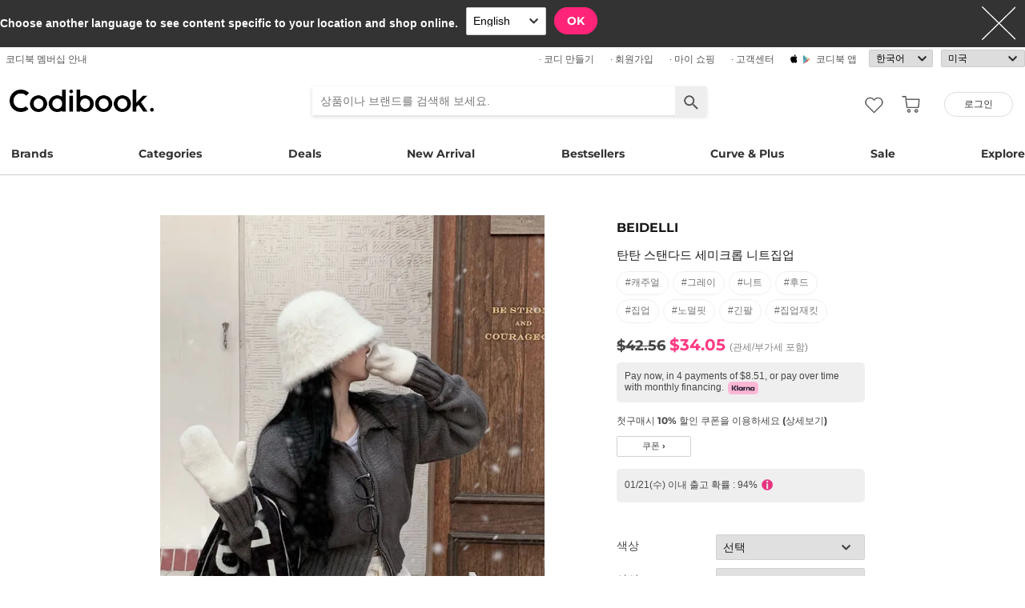

--- FILE ---
content_type: text/html; charset=utf-8
request_url: https://ko.codibook.net/item/9068395
body_size: 16243
content:
<!DOCTYPE html><html lang="ko"><head><title>BEIDELLI - 탄탄 스탠다드 세미크롭 니트집업 - 코디북</title><meta charset="utf-8"><meta name="mobile-web-app-capable" content="yes"><meta http-equiv="X-UA-Compatible" content="IE=Edge"><meta name="naver-site-verification" content="18719379b51c73ee7c31c971e20b790a9fc353fe"><meta name="google-site-verification" content="BsFUZ1hKjYHyB_VDABBEBiXivHyySYdg_a08JsSWPUM"><meta name="p:domain_verify" content="493125a21442a43c57618c5162746c79"><meta name="apple-itunes-app" content="app-id=1052178370, app-argument=codibook://item/9068395"/><meta name="viewport" content="initial-scale=1, width=device-width"/><meta name="description" content="BEIDELLI 탄탄 스탠다드 세미크롭 니트집업"/><meta property="og:title" content="탄탄 스탠다드 세미크롭 니트집업"/><meta property="og:image" content="https://i4.codibook.net/files/1983061781659/0c/674073033.jpg"/><meta property="og:description" content="CODIBOOK"/><meta property="al:android:url" content="codibook://item/9068395"/><meta property="al:android:package" content="com.ydea.codibook"/><meta property="al:android:app_name" content="Codibook"/><meta property="al:ios:url" content="codibook://item/9068395"/><meta property="al:ios:app_store_id" content="1052178370"/><meta property="al:ios:app_name" content="Codibook"/><link rel="alternate" href="codibook://item/9068395"/><link rel="alternate" href="android-app://com.ydea.codibook/https/codibook.net/item/9068395"/><link rel="apple-touch-icon" href="https://s1.codibook.net/images/common/apple-touch-icon.png"><link rel="alternate" hreflang="ko" href="https://ko.codibook.net/product/BEIDELLI/Solid-standard-semi-crop-knit-zip-up/857285"><link rel="alternate" hreflang="en" href="https://en.codibook.net/product/BEIDELLI/Solid-standard-semi-crop-knit-zip-up/857285"><link rel="alternate" hreflang="ja" href="https://ja.codibook.net/product/BEIDELLI/Solid-standard-semi-crop-knit-zip-up/857285"><link rel="alternate" hreflang="zh-tw" href="https://zh-tw.codibook.net/product/BEIDELLI/Solid-standard-semi-crop-knit-zip-up/857285"><link rel="alternate" hreflang="zh-cn" href="https://zh-cn.codibook.net/product/BEIDELLI/Solid-standard-semi-crop-knit-zip-up/857285"><link rel="alternate" hreflang="zh-hk" href="https://zh-hk.codibook.net/product/BEIDELLI/Solid-standard-semi-crop-knit-zip-up/857285"><link rel="alternate" hreflang="x-default" href="https://codibook.net/product/BEIDELLI/Solid-standard-semi-crop-knit-zip-up/857285"><link rel="canonical" href="https://codibook.net/product/BEIDELLI/Solid-standard-semi-crop-knit-zip-up/857285"><link rel="preload" href="https://i4.codibook.net/static/webfonts/Montserrat/Montserrat-Bold.woff" as="font" type="font/woff" crossorigin=""><link rel="stylesheet" href="https://s1.codibook.net/aristo/style.min.css"><link rel="stylesheet" href="https://s1.codibook.net/components/flag-icon-css/css/flag-icon.min.css" media="none" onload="if(media!='all')media='all'"/><noscript><link rel="stylesheet" href="https://s1.codibook.net/components/flag-icon-css/css/flag-icon.min.css"/></noscript><link rel="stylesheet" href="https://s1.codibook.net/components/animate.css/animate.css" media="none" onload="if(media!='all')media='all'"/><noscript><link rel="stylesheet" href="https://s1.codibook.net/components/animate.css/animate.css"/></noscript><link rel="stylesheet" href="https://s1.codibook.net/components/jquery.scrollbar/jquery.scrollbar.css" media="none" onload="if(media!='all')media='all'"/><noscript><link rel="stylesheet" href="https://s1.codibook.net/components/jquery.scrollbar/jquery.scrollbar.css"/></noscript><link rel="stylesheet" href="https://s1.codibook.net/components/qtip2/jquery.qtip.css" media="none" onload="if(media!='all')media='all'"/><noscript><link rel="stylesheet" href="https://s1.codibook.net/components/qtip2/jquery.qtip.css"/></noscript><link rel="stylesheet" href="https://s1.codibook.net/css/base.css?b91d09db9cdb537c3a9ea1b312b4ace3"><link rel="stylesheet" href="https://s1.codibook.net/css/item_detail_sizes.css?3eb7cd7a782f8d711867286819795a7c"><script>var Codibook = {"env":"production","xrw":"","webViewClient":"","webViewUA":"","isApp":false,"i18nLocale":"ko","currency":"USD","timezoneOffset":-480,"suggestedLocale":"en","isAlphaUser":false,"isBetaUser":true,"shipping_country":"US","isAndroid":false,"isiOS":false,"optionalStaticURLBase":"https://s1.codibook.net","httpStatus":200,"method":"GET","originalUrl":"/item/9068395","webview":false,"agent":{"isTablet":false,"mobile":false},"isiPhone":false,"isSafari":false,"appDownloadLink":"","viewMode":"page","temp_id":"temp:8491a4567cc84d78addc56cbf9dec0d6","naverpay":{"BUTTON_KEY":"4FC8F0E8-C06A-4826-880C-58BF0D182CC2"},"couponUsable":false,"viewData":{},"i18nDomain":["ko.codibook.net","en.codibook.net","ja.codibook.net","zh-tw.codibook.net","zh-cn.codibook.net","zh-hk.codibook.net"],"done":{},"itemView":{"item_id":9068395,"title_i18n":{"en":"Solid standard semi-crop knit zip-up","ja":"タンタンスタンダードセミクロップニットジップアップ","ko":"탄탄 스탠다드 세미크롭 니트집업","zh-tw":"翻領拉鍊短版針織外套","lockedLocales":["zh-tw","ja"]},"title":"탄탄 스탠다드 세미크롭 니트집업","title_en":"Solid standard semi-crop knit zip-up","user_id":"barely10","orderable_item_id":857285,"shop_id":214,"sellingPrice":34.05},"permalink":"https://codibook.net/item/9068395"};</script><script src="https://s1.codibook.net/js/base.lib.js?5d4e9dea0fb4a5a31388346216245797"></script><script src="https://s1.codibook.net/js/locales/ko.js?d0cfe177ddc5d4b13d2771a90f8a7db1" async></script><script>(function(w,d,s,l,i){w[l]=w[l]||[];w[l].push({'gtm.start':
new Date().getTime(),event:'gtm.js'});var f=d.getElementsByTagName(s)[0],
j=d.createElement(s),dl=l!='dataLayer'?'&l='+l:'';j.async=true;j.src=
'https://ua.codibook.net/gtm.js?id='+i+dl;f.parentNode.insertBefore(j,f);
})(window,document,'script','dataLayer','GTM-KHPNJTQ');</script><script>!function(f,b,e,v,n,t,s){if(f.fbq)return;n=f.fbq=function(){n.callMethod?
n.callMethod.apply(n,arguments):n.queue.push(arguments)};if(!f._fbq)f._fbq=n;
n.push=n;n.loaded=!0;n.version='2.0';n.queue=[];t=b.createElement(e);t.async=!0;
t.src=v;s=b.getElementsByTagName(e)[0];s.parentNode.insertBefore(t,s)}(window,
document,'script','//connect.facebook.net/en_US/fbevents.js');</script><script src="//developers.kakao.com/sdk/js/kakao.min.js" async></script><script src="https://s1.codibook.net/components/clipboard/dist/clipboard.min.js" async></script><script src="https://s1.codibook.net/js/essential.js?13d0320e79973734fac6d33901bc77db"></script><script src="https://s1.codibook.net/js/common.js?23b5cb301fe9889f8b35d33b89b589c3" defer></script><script src="https://s1.codibook.net/js/page/item_detail_sizes.js?23709db6f409ca6b370ec02227702a1e" defer></script><script id="jsonLdSchema" type="application/ld+json">{"@context":"http://schema.org","@type":"Product","name":"탄탄 스탠다드 세미크롭 니트집업","image":"https://i3.codibook.net/files/1981041946203/d65117ad553b370e/889519413.jpg","description":"BEIDELLI on CODIBOOK","brand":{"@type":"Brand","name":"BEIDELLI"},"offers":{"@type":"Offer","availability":"http://schema.org/InStock","price":34.05,"priceCurrency":"USD"},"aggregateRating":{"@type":"AggregateRating","ratingValue":5,"bestRating":5,"worstRating":0,"reviewCount":91}}</script></head><body class="mac itemDetail"><div id="login"><div class="head">로그인</div><div class="wrapper"><div class="form_wrapper"><form class="ui-form login" method="POST" action="/api/login?fallbackNoAjax=1"><div class="idpws"><input class="user_id text" name="user_id" type="text" autocomplete="username" placeholder="아이디 또는 이메일" title="아이디 또는 이메일"><input class="raw_password text" name="raw_password" type="password" autocomplete="current-password" placeholder="패스워드" title="패스워드"><input class="password" name="password" type="hidden"><input class="return_to" name="return_to" type="hidden"></div><div class="buttons"><input class="btn btn_join" type="submit" value="로그인"></div><div class="join">아이디가 없으신가요?
<strong><a class="join" href="/join">회원가입</a></strong></div><div class="join">아이디나 패스워드를 잊으셨나요?
<strong><a class="find_pw" href="/findpw">계정찾기</a></strong></div><div class="non_login_order_history_notice join"><a class="btn btn_continue_as_guest non_login_order_history">비회원 구매조회</a></div><div class="non_login_pay_notice join"><a class="btn btn_continue_as_guest non_login_pay">비회원 구매</a></div><div class="googlelogin"><a class="btn_google btn_externalLogin" href="/auth/google">Google로 로그인</a></div><div class="applelogin"><a class="btn_apple btn_externalLogin" href="/auth/apple">Apple로 로그인</a></div><div class="linelogin"><a class="btn_line btn_externalLogin" href="/auth/line">LINE으로 로그인</a></div><div class="fblogin"><a class="btn_facebook btn_externalLogin" href="/auth/facebook">페이스북으로 로그인</a></div></form></div></div></div><div id="validation"><div class="wrapper"><div class="form_wrapper"><div class="head">인증번호 입력</div><form class="ui-form validation"><div><p>이메일로 전송된 인증번호를 확인하세요. 인증번호는 4자리 숫자입니다.</p><p>다음 주소로 전송됨: <strong id="email_sent_to"></strong></p><a class="modify_email">이메일 주소 변경</a><input class="verify_code text" name="verify_code" type="number" placeholder="4자리 인증번호" title="4자리 인증번호" autocomplete="off"><div class="join_notice code_notice"></div><button class="retry" disabled>인증번호 재전송</button></div><div class="buttons"><div class="submit"><input class="btn btn_join" type="submit" value="이메일 인증"></div></div></form></div></div></div><div id="find_pw_dialog_container"><div class="formpanel_dialog"><div class="title">계정찾기</div><div class="desc">가입하신 이메일로 아이디와 패스워드 변경 링크를 보내드립니다.</div><form class="find_pw ui-form" action="/api/user/dummy/find_pw"><div class="content"><div class="row"><div class="label">이메일</div><div class="input"><input class="email text" name="email" type="email" inputmode="email" autocomplete="email" style="width:150px"></div></div></div><div class="foot"><input class="btn" type="submit" value="확인">
<input class="btn cancel" type="button" value="취소"></div></form></div></div><div id="non_login_order_history_dialog_container"><div class="formpanel_dialog"><div class="title">비회원 구매조회</div><div class="desc">주문번호는 구매시 받으신 이메일을 통해 확인하실 수 있습니다</div><form class="non_login_order_history ui-form" action="/order/history" method="post"><input class="name text" name="non_login" type="hidden" value="1"><div class="content"><div class="row"><div class="label">주문번호</div><div class="input"><input class="order_id text" name="order_id" type="text" autocomplete="off"></div></div><div class="row"><div class="label">이메일</div><div class="input"><input class="name text" name="email" type="text" autocomplete="off"></div></div></div><div class="foot"><input class="btn" type="submit" value="확인"></div></form></div></div><div id="modal_background_layer"></div><div id="fb-root"></div><div class="topBannerWrapper" id="top_banner_wrapper"><div class="topBanner" id="top_banner"><a href=""><div class="img" style="background-image:url(https://s1.codibook.net/images/banner/app_down_top_ko.png)"></div></a><div class="close_left"></div></div></div><div class="topBannerWrapper" id="locale_suggestion_banner_wrapper" lang="en"><div class="topBanner" id="locale_suggestion_banner"><div class="text"><strong>Choose another language to see content specific to your location and shop online.</strong></div><div class="locale_select_options_wrapper"><select class="locale_select_options" autocomplete="off"><option value="ko">한국어</option><option value="en" selected>English</option><option value="ja">日本語</option><option value="zh-tw">繁體中文</option><option value="zh-cn">简体中文</option></select></div><div class="locale_select_button_wrapper"><a class="btn btn_submit" type="button">OK</a></div><div class="close"></div></div></div><div id="header"><div id="header_of_header_wrapper"><div id="header_of_header"><div class="btn_wrapper_left"><a href="/about/membership">코디북 멤버십 안내</a></div><div class="btn_wrapper_right"><a class="create btn" href="/create">· 코디 만들기</a><a class="join btn" href="/join">· 회원가입</a><a class="order_history requireLogin nonLoginOrderHistory btn" href="/order/history">· 마이 쇼핑</a><a class="cscenter btn" href="/cs_center">· 고객센터</a><a class="app btn" href="/about_app">코디북 앱</a><div class="lang_currency_selector_wrapper"><select class="lang selectLanguages" autocomplete="off"><option value="ko" selected>한국어</option><option value="en">English</option><option value="ja">日本語</option><option value="zh-tw">繁體中文</option><option value="zh-cn">简体中文</option></select><select class="shipping_country selectShippingCountry" autocomplete="off"><option value="US" selected>미국</option><option value="AU">호주</option><option value="CA">캐나다</option><option value="JP">일본</option><option value="HK">홍콩</option><option value="MO">Macao</option><option value="SG">싱가폴</option><option value="TW">대만</option><option value="GB">영국</option><option value="FR">프랑스</option><option value="IT">Italy</option><option value="AT">Austria</option><option value="BE">Belgium</option><option value="BG">Bulgaria(rep)</option><option value="HR">Croatia</option><option value="CY">Cyprus</option><option value="CZ">Czech</option><option value="DK">Denmark</option><option value="EE">Estonia</option><option value="FI">Finland</option><option value="DE">Germany</option><option value="GR">Greece</option><option value="HU">Hungary(rep)</option><option value="IE">Ireland</option><option value="LV">Latvia</option><option value="LT">Lithuania</option><option value="LU">Luxembourg</option><option value="MY">Malaysia</option><option value="NL">Netherlands</option><option value="NZ">New Zealand</option><option value="NO">Norway</option><option value="PL">Poland(rep)</option><option value="PT">Portugal</option><option value="RO">Romania</option><option value="SK">Slovakia</option><option value="SI">Slovenia</option><option value="ES">Spain</option><option value="SE">Sweden</option><option value="CH">Switzerland</option><option value="VN">Vietnam</option><option value="ZM">Zambia</option></select></div></div></div></div><div id="header_wrapper"><a class="hamburger btn" href="#"></a><div class="title"><a href="/"><img alt="Codibook" src="https://s1.codibook.net/images/header/logo.png" width="140"></a></div><div class="logo"><a href="/">코디북</a></div><div class="login btn_flat needLogin" tabIndex="0"><span>로그인</span></div><a class="search_btn" href="/search/"></a><a class="requireLogin liked_btn" href="#"></a><form class="search_wrapper hide_for_mobile" action="/search/"><input class="search" id="autoComplete" type="text" list="keyword" inputmode="search" name="q" placeholder="상품이나 브랜드를 검색해 보세요." autocomplete="off" value=""><input type="hidden" name="filter" value=""><input class="search_submit" type="submit" value=""></form><a class="cart empty" href="/cart"></a><div class="search_assist balloon"><div class="assisted_keyword_wrapper"><div class="history_wrapper"><div class="keyword_label">최근 검색어</div><div class="clear">Clear</div><div class="history_content"></div></div><div class="keyword_label">인기 검색어</div><div class="content"></div></div></div></div><div id="main_menu_container"><div id="main_menu"><div class="main_menu brands"><a href="/brand">Brands</a></div><div class="brands balloon"></div><div class="main_menu categories"><a href="#">Categories</a></div><div class="categories balloon"><div class="category_menu"><a href="/items/?shop_id=167&amp;sort=recent" data-alter="Delight.">Delight.</a></div><div class="category_menu"><a href="/items/?pc=136" data-alter="outer">Outer</a></div><div class="category_menu"><a href="/items/?pc=140" data-alter="tops">Tops</a></div><div class="category_menu"><a href="/items/?pc=144" data-alter="bottoms">Bottoms</a></div><div class="category_menu"><a href="/items/?pc=142" data-alter="dress">Dress</a></div><div class="category_menu"><a href="/items/?pc=151" data-alter="shoes">Shoes</a></div><div class="category_menu"><a href="/items/?pc=149" data-alter="bags">Bags</a></div><div class="category_menu"><a href="/items/?pc=150" data-alter="accessories">Accessories</a></div><div class="category_menu"><a href="/items/?pc=39583" data-alter="jewelry">Jewelry</a></div><div class="category_menu"><a href="/items/?pc=155" data-alter="swimwear">Swimwear</a></div></div><div class="main_menu"><a href="/event" data-alter="deals">Deals</a></div><div class="main_menu"><a href="/items/?sort=recent&amp;orderable=1&amp;featured=new" data-alter="new arrival">New Arrival</a></div><div class="main_menu"><a href="/items/?sort=order&amp;orderable=1&amp;featured=best" data-alter="bestsellers">Bestsellers</a></div><div class="main_menu"><a href="/items/?size=curve" data-alter="Curve &amp; Plus">Curve & Plus</a></div><div class="main_menu"><a href="/items/?sort=recent&amp;sale=1&amp;featured=sale" data-alter="sale">Sale</a></div><div class="main_menu"><a href="/trending" data-alter="explore">Explore</a></div></div></div><div id="popup_download_app_layer"></div><div id="popup_download_app"><div class="popup_image"><a href="https://codibook.net/page/5473905"><img class="link" alt="Join" src="https://s1.codibook.net/images/popup/join_banner_en3.jpg"></a></div><div class="close"></div></div><div id="new_user_coupon_layer_bg"></div><div id="new_user_coupon_layer"><a href="/event/page/welcomeapp"><img loading="lazy" src="https://s1.codibook.net/images/popup/newuser_popup_banner.jpg" alt="Take a coupon"></a><div class="close"></div></div></div><div id="left_modal_bg"></div><div id="left"><div class="container"><div class="top"><a class="join btn" href="/join">회원가입</a><div class="needLogin btn" style="margin-right:0">로그인</div></div><div class="middle"><div class="menu"><a href="/"><img alt="main page" src="https://s1.codibook.net/images/glyphs/mobile_menu/home.png" align="absmiddle" width="24"> &nbsp;홈</a></div><div class="menu"><a class="shopping" href="#"><img alt="category" src="https://s1.codibook.net/images/glyphs/mobile_menu/category.png" align="absmiddle" width="24"> &nbsp;카테고리</a></div><div class="submenu shopping"><div class="submenu_item"><a href="/items/?shop_id=167&amp;sort=recent" data-alter="Delight.">· Delight.</a></div><div class="submenu_item"><a href="/items/?pc=136">· 아우터</a></div><div class="submenu_item"><a href="/items/?pc=140">· 상의</a></div><div class="submenu_item"><a href="/items/?pc=144">· 하의</a></div><div class="submenu_item"><a href="/items/?pc=142">· 원피스</a></div><div class="submenu_item"><a href="/items/?pc=151">· 신발</a></div><div class="submenu_item"><a href="/items/?pc=149">· 가방</a></div><div class="submenu_item"><a href="/items/?pc=150">· 악세사리</a></div><div class="submenu_item"><a href="/items/?pc=39583">· 쥬얼리</a></div><div class="submenu_item"><a href="/items/?pc=155">· 수영복</a></div><div class="submenu_item"><a href="/items/?size=curve">· Curve &amp; Plus</a></div><div class="submenu_item"><a href="/items/?sort=recent&amp;orderable=1&amp;featured=new">· 신상품</a></div><div class="submenu_item"><a href="/items/?sort=recent&amp;sale=1&amp;featured=sale">· 세일</a></div><div class="submenu_item"><a href="/items/?sort=order&amp;orderable=1&amp;featured=best">· 인기상품</a></div></div><div class="menu"><a class="codi" href="/codi"><img alt="set" src="https://s1.codibook.net/images/glyphs/mobile_menu/codi.png" align="absmiddle" width="24"> &nbsp;코디</a></div><div class="menu"><a class="dailytip" href="/dailytip"><img alt="daily tips" src="https://s1.codibook.net/images/glyphs/mobile_menu/daily-tip.png" align="absmiddle" width="24"> &nbsp;데일리팁</a></div><div class="menu"><a class="dailytip" href="/collection"><img alt="collection" src="https://s1.codibook.net/images/glyphs/mobile_menu/collection.png" align="absmiddle" width="24"> &nbsp;컬렉션</a></div><div class="menu"><a class="event"><img alt="contest" src="https://s1.codibook.net/images/glyphs/mobile_menu/contest.png" align="absmiddle" width="24"> &nbsp;기획전 / 컨테스트</a></div><div class="submenu event"><div class="submenu_item"><a href="/event">기획전</a></div><div class="submenu_item"><a href="/contest">컨테스트</a></div></div><div style="padding-top:10px;border-top:1px solid #ccc;margin-top:10px;"></div><div class="menu"><a class="requireLogin nonLoginOrderHistory" href="#"><img alt="my shopping" src="https://s1.codibook.net/images/glyphs/my/delivery.png" align="absmiddle" width="24"> &nbsp;마이 쇼핑</a></div><div class="menu"><a class="requireLogin" href="#"><img alt="my shopping" src="https://s1.codibook.net/images/glyphs/my/mileage.png" align="absmiddle" width="24"> &nbsp;적립금 내역</a></div><div class="menu"><a href="/cs_center"><img alt="CS" src="https://s1.codibook.net/images/glyphs/mobile_menu/cs-center.png" align="absmiddle" width="24"> &nbsp;고객센터</a></div><div class="menu"><div class="lang_currency_selector_wrapper"><select class="lang selectLanguages" autocomplete="off"><option value="ko" selected>한국어</option><option value="en">English</option><option value="ja">日本語</option><option value="zh-tw">繁體中文</option><option value="zh-cn">简体中文</option></select><select class="shipping_country selectShippingCountry" autocomplete="off"><option value="US" selected>미국</option><option value="AU">호주</option><option value="CA">캐나다</option><option value="JP">일본</option><option value="HK">홍콩</option><option value="MO">Macao</option><option value="SG">싱가폴</option><option value="TW">대만</option><option value="GB">영국</option><option value="FR">프랑스</option><option value="IT">Italy</option><option value="AT">Austria</option><option value="BE">Belgium</option><option value="BG">Bulgaria(rep)</option><option value="HR">Croatia</option><option value="CY">Cyprus</option><option value="CZ">Czech</option><option value="DK">Denmark</option><option value="EE">Estonia</option><option value="FI">Finland</option><option value="DE">Germany</option><option value="GR">Greece</option><option value="HU">Hungary(rep)</option><option value="IE">Ireland</option><option value="LV">Latvia</option><option value="LT">Lithuania</option><option value="LU">Luxembourg</option><option value="MY">Malaysia</option><option value="NL">Netherlands</option><option value="NZ">New Zealand</option><option value="NO">Norway</option><option value="PL">Poland(rep)</option><option value="PT">Portugal</option><option value="RO">Romania</option><option value="SK">Slovakia</option><option value="SI">Slovenia</option><option value="ES">Spain</option><option value="SE">Sweden</option><option value="CH">Switzerland</option><option value="VN">Vietnam</option><option value="ZM">Zambia</option></select></div></div></div></div></div><div class="item_view" id="container"><div id="item_view_container"><div class="item_dialog document_dialog" data-shop_id="214" data-item_id="9068395" data-soldout="0" data-orderable="1" data-publish="1"><div class="item_image_wrapper document_content_wrapper main"><div class="image_wrapper not_nukki"><div id="item_slider"><div class="swiper-container"><div class="swiper-wrapper"><div class="swiper-slide"><div class="spread"><span class="helper"></span><img src="https://i4.codibook.net/files/1983061781659/0c/674073033.jpg" alt="탄탄 스탠다드 세미크롭 니트집업"></div></div></div></div><div class="pagination"></div><div class="arrow-left"></div><div class="arrow-right"></div><div class="free_shipping_notice">$100 이상 주문 시 미국까지 무료배송<span class="flag-icon flag-icon-us" title="United States"></span></div></div></div><div class="bottom_wrapper"><div class="tag_wrapper"></div><div class="liked_wrapper"></div><button class="like_icon requireLogin"></button></div></div><div class="item_info_wrapper document_info_wrapper"><div class="title_wrapper"><h2 class="shop_title"><a href="/items/?brand_id=139">BEIDELLI</a></h2><h1 class="title">탄탄 스탠다드 세미크롭 니트집업</h1><div class="style_wrapper"><a class="style" href="/item?style_id=107">#캐주얼</a><a class="style" href="/item?style_id=2665">#그레이</a><a class="style" href="/item?style_id=4735">#니트</a><a class="style" href="/item?style_id=124719">#후드</a><a class="style" href="/item?style_id=306192">#집업</a><a class="style" href="/item?style_id=320498">#노멀핏</a><a class="style" href="/item?style_id=628709">#긴팔</a><a class="style" href="/item?style_id=629093">#집업재킷</a></div><div class="price"><div class="row"><div class="value"><s>$42.56</s>
<b>$34.05</b><span class="price_notice">(관세/부가세 포함)</span><div class="klarna_notice">Pay now, in 4 payments of $8.51, or pay over time with monthly financing.<img src="https://s1.codibook.net/images/order/payment_method/klarna.png" alt="Klarna" style="height:16px; margin-left:5px; vertical-align:middle;"></div><div class="coupon_container"><a href="https://codibook.net/page/5473905">첫구매시 10% 할인 쿠폰을 이용하세요 (상세보기)</a></div><div class="coupon_link_container"><a class="shop_link coupon_link">쿠폰 ›</a><div id="coupon_dialog"><div class="formpanel_dialog coupon"><div class="title">발급가능 쿠폰</div><div class="coupon_list"></div></div></div></div></div></div><div class="row"><div class="oneday_shipping_container">01/21(수) 이내 출고 확률 : 94%<img src="https://s1.codibook.net/images/glyphs/collage/item_info.png" width="20" align="absmiddle" alt="info_icon"></div><div id="shipping_probability_dialog"><div class="formpanel_dialog"><div class="title">배송 정보</div><div class="probability_container"><div class="estimated_ship_label shop"><strong>판매자</strong>(BEIDELLI)의 출고 예상일</div><div class="probability_list shop"><div class="row"><div class="col0">01/21(수)</div><div class="col1"><div class="percent_bar" style="width:94%"></div></div><div class="col2">94%</div></div><div class="row"><div class="col0">01/22(목)</div><div class="col1"><div class="percent_bar" style="width:4%"></div></div><div class="col2">4%</div></div><div class="row"><div class="col0">01/25(일)</div><div class="col1"><div class="percent_bar" style="width:0%"></div></div><div class="col2">0%</div></div><div class="row"><div class="col0">01/26(월)+</div><div class="col1"><div class="percent_bar" style="width:0%"></div></div><div class="col2">0%</div></div><div class="row notice">판매자의 최근 배송 데이터를 기반으로 한 확률입니다.
판매자의 사정에 따라 배송이 늦어질 수 있습니다</div></div></div></div></div></div></div><div class="ordering_conatiner formpanel_dialog"><div class="title">옵션선택</div><form class="order payform" action="/order" method="POST"><div class="options"><div class="option"><input class="option_key" type="hidden" name="option_keys[0][]" value="색상"><div class="option_label">색상</div><div class="option_selector"><select class="option_select option_val" name="option_values[0][]"><option value="">선택</option><option value="버건디">버건디</option><option value="베이지">베이지</option><option value="네이비">네이비</option><option value="그레이">그레이</option></select></div></div><div class="option"><input class="option_key" type="hidden" name="option_keys[0][]" value="사이즈"><div class="option_label">사이즈</div><div class="option_selector"><select class="option_select option_val" name="option_values[0][]"><option value="FREE" selected>FREE</option></select></div></div><div class="option"><div class="option_label">수량</div><div class="option_selector"><select class="option_select" name="quantity[]"><option>1</option><option>2</option><option>3</option><option>4</option><option>5</option></select></div></div></div><input class="item_id" type="hidden" name="item_id[]" value="9068395"><input class="cart_id" type="hidden" name="cart_id[]"><input class="option_string" type="hidden" name="option[]"><div class="buttons"><input class="btn btn_buy" type="button" value="구매하기"><input class="btn btn_basket" type="button" value="카트담기"></div><div class="basket_msg">상품을 카트에 담았습니다.
<a href="/cart">카트보기</a></div></form></div></div></div><div class="rec_items_container"><div class="detail_title"><span>추천상품</span></div><div class="rec_items_wrapper" id="personalize_rec_wrapper"><div class="carousel rec_item"><div class="rec_item_wrapper"><a class="item_link" data-item_id="9437025" href="/item/9437025?recStrategy=096945"><div class="thumb_wrapper"><img alt="레이티 보카시 여리 오버핏 오프숄더 니트 두툼 루즈핏 데일리" src="https://i4.codibook.net/files/1983040930018/21a23be7e63cc696/2129080445.jpg?class=square"></div><div class="rec_item_info"><div class="shop">JASMINBELL</div><div class="title">레이티 보카시 여리 오버핏 오프숄더 니트 두툼 루즈핏 데일리</div><div class="price">$25.73</div></div></a></div><div class="rec_item_wrapper"><a class="item_link" data-item_id="9450413" href="/item/9450413?recStrategy=096945"><div class="thumb_wrapper"><img alt="~2XL발열기모 클래식 밴딩 스판 기본 데님 팬츠" src="https://i4.codibook.net/files/1983050848050/010600c1d8e93eb4/1772031199.jpg?class=square"></div><div class="rec_item_info"><div class="shop">BOKPLACE</div><div class="title">~2XL발열기모 클래식 밴딩 스판 기본 데님 팬츠</div><div class="price">$34.70</div></div></a></div><div class="rec_item_wrapper"><a class="item_link" data-item_id="9426243" href="/item/9426243?recStrategy=096945"><div class="thumb_wrapper"><img alt="모번 타이 리본 보트넥 니트 (3color)" src="https://i4.codibook.net/files/1983030660604/c5fd7dca5c1f732d/1611693604.jpg?class=square"></div><div class="rec_item_info"><div class="shop">frenchaube</div><div class="title">모번 타이 리본 보트넥 니트 (3color)</div><div class="price">$38.09</div></div></a></div><div class="rec_item_wrapper"><a class="item_link" data-item_id="9416491" href="/item/9416491?recStrategy=096945"><div class="thumb_wrapper"><img alt="쿠크 체크 배색 크롭 후드 집업" src="https://i4.codibook.net/files/198302141211/7b9b8e497dce61df/1711087175.jpg?class=square"></div><div class="rec_item_info"><div class="shop">ondeed</div><div class="title">쿠크 체크 배색 크롭 후드 집업</div><div class="price">$22.93</div></div></a></div><div class="rec_item_wrapper"><a class="item_link" data-item_id="9060384" href="/item/9060384?recStrategy=096945"><div class="thumb_wrapper"><img alt="라이크 반플리츠 치마바지&amp;스커트" src="https://i3.codibook.net/files/1981041015666/1b95c50ef1ac11f9/1768602005.jpg?class=square"></div><div class="rec_item_info"><div class="shop">BEIDELLI</div><div class="title">라이크 반플리츠 치마바지&amp;스커트</div><div class="price">$35.67</div></div></a></div><div class="rec_item_wrapper"><a class="item_link" data-item_id="9418929" href="/item/9418929?recStrategy=096945"><div class="thumb_wrapper"><img alt="피커 브이넥 루즈 꽈배기 니트 (3color)" src="https://i4.codibook.net/files/1983021926412/9da00fa907478172/1758417705.jpg?class=square"></div><div class="rec_item_info"><div class="shop">anyonemore</div><div class="title">피커 브이넥 루즈 꽈배기 니트 (3color)</div><div class="price">$35.93</div></div></a></div><div class="rec_item_wrapper"><a class="item_link" data-item_id="9437047" href="/item/9437047?recStrategy=096945"><div class="thumb_wrapper"><img alt="헤라 뽀글이 부클 허리밴딩 하이웨스트 숏팬츠 반바지 슬림핏 허리잘록 데일리" src="https://i4.codibook.net/files/1983040931805/ed8d851c77a624d6/299541867.jpg?class=square"></div><div class="rec_item_info"><div class="shop">JASMINBELL</div><div class="title">헤라 뽀글이 부클 허리밴딩 하이웨스트 숏팬츠 반바지 슬림핏 허리잘록 데일리</div><div class="price">$17.11</div></div></a></div><div class="rec_item_wrapper"><a class="item_link" data-item_id="9431254" href="/item/9431254?recStrategy=096945"><div class="thumb_wrapper"><img alt="포유홀터넥브이랩레이어드크롭긴팔니트(4color)" src="https://i4.codibook.net/files/1983032531859/9e75b62e35f5777b/2078884200.jpg?class=square"></div><div class="rec_item_info"><div class="shop">ccomeng</div><div class="title">포유홀터넥브이랩레이어드크롭긴팔니트(4color)</div><div class="price">$19.39</div></div></a></div><div class="rec_item_wrapper"><a class="item_link" data-item_id="9183231" href="/item/9183231?recStrategy=096945"><div class="thumb_wrapper"><img alt="~2XL스트레이트 세미 와이드 데일리 데님팬츠(사계절ver)" src="https://i3.codibook.net/files/1981102585810/34c3c86fbc720151/2076263795.jpg?class=square"></div><div class="rec_item_info"><div class="shop">BOKPLACE</div><div class="title">~2XL스트레이트 세미 와이드 데일리 데님팬츠(사계절ver)</div><div class="price">$27.23</div></div></a></div><div class="rec_item_wrapper"><a class="item_link" data-item_id="9443501" href="/item/9443501?recStrategy=096945"><div class="thumb_wrapper"><img alt="히버 니트 사이드 핀턱 와이드 기모 밴딩 트레이닝 팬츠" src="https://i4.codibook.net/files/1983042448010/a268907512b4edef/1667694118.jpg?class=square"></div><div class="rec_item_info"><div class="shop">JASMINBELL</div><div class="title">히버 니트 사이드 핀턱 와이드 기모 밴딩 트레이닝 팬츠</div><div class="price">$20.80</div></div></a></div><div class="rec_item_wrapper"><a class="item_link" data-item_id="9436680" href="/item/9436680?recStrategy=096945"><div class="thumb_wrapper"><img alt="포코 워머 양기모 후드티" src="https://i4.codibook.net/files/1983040833617/e8f57dde72343e7e/1412968923.jpg?class=square"></div><div class="rec_item_info"><div class="shop">BEIDELLI</div><div class="title">포코 워머 양기모 후드티</div><div class="price">$40.50</div></div></a></div><div class="rec_item_wrapper"><a class="item_link" data-item_id="9413039" href="/item/9413039?recStrategy=096945"><div class="thumb_wrapper"><img alt="팔뚝완벽커버, 슬림 베이직 유넥 긴팔티" src="https://i4.codibook.net/files/1983020628211/d55870d2d570fc0b/1181307028.jpg?class=square"></div><div class="rec_item_info"><div class="shop">creamsugar</div><div class="title">팔뚝완벽커버, 슬림 베이직 유넥 긴팔티</div><div class="price">$17.46</div></div></a></div><div class="rec_item_wrapper"><a class="item_link" data-item_id="9428536" href="/item/9428536?recStrategy=096945"><div class="thumb_wrapper"><img alt="유코 벨벳 캉캉 프릴 밴딩 A라인 미니 스커트" src="https://i4.codibook.net/files/1983031344401/038720ed620fae2c/845941497.jpg?class=square"></div><div class="rec_item_info"><div class="shop">JASMINBELL</div><div class="title">유코 벨벳 캉캉 프릴 밴딩 A라인 미니 스커트</div><div class="price">$20.80</div></div></a></div><div class="rec_item_wrapper"><a class="item_link" data-item_id="9428537" href="/item/9428537?recStrategy=096945"><div class="thumb_wrapper"><img alt="히너 브이넥 꽈배기 케이블 도톰 오버핏 박시 니트 레이어드 아방핏" src="https://i4.codibook.net/files/1983031344402/0683e8ecad65d7bd/1653945346.jpg?class=square"></div><div class="rec_item_info"><div class="shop">JASMINBELL</div><div class="title">히너 브이넥 꽈배기 케이블 도톰 오버핏 박시 니트 레이어드 아방핏</div><div class="price">$20.80</div></div></a></div></div></div></div><div class="item_image_wrapper detail"><div class="item_info_tab original" align="center" cellspacing="0"><div class="td_wrapper"><div class="td"><a class="detail_tab active">상세정보</a></div><div class="td"><a class="codi_tab">코디</a></div><div class="td"><a class="review_tab">상품후기 (<span class="total">91</span>)</a></div><div class="td"><a class="delivery_tab">배송/반품</a></div></div></div><div class="tab_contents_wrapper see_more" id="detail_container"><div class="see_more_button_container"><div class="see_more_button">상품정보 더보기</div></div><a class="eyecatch" href="/link/banner/15748"><img src="https://i4.codibook.net/files/1983061048419/1afc327eeae89b/298256066.png"></a><div id="content" data-shop-type="cafe24" data-shop-id="214"><div class="item_detail_notice"><div class="item_detail_notice_btn disclosureButton" style="font-size:14px !important;">상품 정보</div><div class="item_detail_notice_content">원산지 : 한국<br/>소재 : 폴리에스터 80%, 아크릴 20%<br/>상품코드 : 857285</div><div class="item_detail_notice_btn disclosureButton" style="font-size:14px !important;">상품 유의사항</div><div class="item_detail_notice_content">· 모니터 사양에 따라 색상이 다르게 보일 수 있습니다<br/>· 모든 의류의 첫 세탁은 드라이크리닝을 추천하며, 세탁 후 착용 부탁 드립니다.<br/>· 데님 및 컬러 제품은 이염 방지를 위해 단독 세탁을 권장합니다.</div><div class="item_detail_notice_btn disclosureButton" style="font-size:14px !important;">무료배송 정보</div><div class="item_detail_notice_content"><strong>$100 이상 주문 시 미국까지 무료배송</strong><br/>한국 Codibook 물류창고에서 출고 후, 5영업일 이내에 받으실 수 있습니다. (현지 배송, 통관 일정에 따라 다소 지연될 수 있습니다.)</div></div><div class="item_detail_size_header"><a class="size_guide_btn disclosureButton" data-target=".size_guide">사이즈 가이드</a><div class="unit_toggle" data-unit="cm"></div></div><div class="size_guide"><img src="https://s1.codibook.net/images/category/guide/136_ko.png" alt="사이즈 가이드"/></div><table class="item_detail_size" cellspacing="0" cellpadding="7" align="center"><thead><tr><th>사이즈</th><th>어깨너비</th><th>가슴</th><th>팔길이</th><th>팔폭</th><th>총길이</th></tr></thead><tbody><tr><td style="text-align:center;font-size:1.2em !important;" data-size="">free</td><td style="text-align:center;font-size:1.2em !important;" data-size="53">53</td><td style="text-align:center;font-size:1.2em !important;" data-size="52">52</td><td style="text-align:center;font-size:1.2em !important;" data-size="57">57</td><td style="text-align:center;font-size:1.2em !important;" data-size="10">10</td><td style="text-align:center;font-size:1.2em !important;" data-size="48.5">48.5</td></tr></tbody><tfoot><tr><td colspan="6" style="line-height:150%;text-align:center" align="center">제품 측정 방법에 따라 1~3cm 오차가 발생할 수 있으며, 사이즈는 단면으로 측정됩니다</td></tr></tfoot></table><div><div><img alt="악세사리 상품상세 이미지-S1L9" src="https://i4.codibook.net/files/1983060353958/d4/1853711669.jpg"></div><div><img alt="악세사리 상품 이미지-S5L1" src="https://i4.codibook.net/files/1983060353959/d7/607381595.jpg"></div><div><img alt="악세사리 상품상세 이미지-S3L1" src="https://i4.codibook.net/files/1983060353959/d7/1149891882.jpg"><img loading="lazy" alt="악세사리 상품상세 이미지-S3L1" src="https://i4.codibook.net/files/1983060353959/d7/1646825894.jpg"><img loading="lazy" alt="악세사리 상품상세 이미지-S3L1" src="https://i4.codibook.net/files/1983060353960/da/139246941.jpg"><img loading="lazy" alt="악세사리 상품상세 이미지-S3L1" src="https://i4.codibook.net/files/1983060353960/da/1434435710.jpg"></div><div><div><div><span style="font-size:inherit;font-weight:bold">[MADE/투웨이]탄탄 스탠다드 세미크롭 니트집업&nbsp;</span></div><br style="font-size:inherit"><br style="font-size:inherit"><div><span style="font-size:inherit;font-weight:bold">FABRIC</span></div><div><span style="font-size:inherit;font-weight:bold">[POLYESTER 80% ACRYIIC20%]</span></div><br style="font-size:inherit"><br style="font-size:inherit"><div>잔잔한 짜임이 세련된 무드를 내어주며</div><div>탄탄함이 느껴져 안정적인 착용감을 선사해 드려요 :)</div><br style="font-size:inherit"><div>탄탄한 짜임으로 깔끔한 느낌으로 착용되며</div><div>원단감이 핏을 잡아주어 멋스러운 아웃핏을 연출해준답니다</div><br style="font-size:inherit"><div>부드러움을 더해줄 아크릴이 20% 가 함유되어</div><div>맨살에 입어도 따가움 없이 폭닥하게 입어져요:)</div><br style="font-size:inherit"><br style="font-size:inherit"><div><span style="font-size:inherit;font-weight:bold">COLOR</span></div><div><span style="font-size:inherit;font-weight:bold">[BURGUNDY BEIGE NAVY GRAY]</span></div><br style="font-size:inherit"><div>BURGUNDY</div><div>빈티지한듯 포근한 느낌이 낭낭한 버건디 컬러</div><br style="font-size:inherit"><div>BEIGE&nbsp;</div><div>달콤한 카라멜이 담긴듯한 베이지 컬러</div><br style="font-size:inherit"><div>NAVY</div><div>데일리&amp;모던한 무드로 NO.1인 네이비 컬러</div><br style="font-size:inherit"><div>GRAY</div><div>캐주얼한 매력이 있는 그레이 컬러</div><br style="font-size:inherit"><br style="font-size:inherit"><br style="font-size:inherit"><div><span style="font-size:inherit;font-weight:bold">FIT</span></div><br style="font-size:inherit"><div>어깨선이 여유있게 내려온 스탠다드핏에</div><div>군더더기 없이 정말 깔끔한 핏을 확인해 주세요!</div><br style="font-size:inherit"><div>여름을 제외한 모든 계절,</div><div>니트 집업 하나만 가지고 있어도 정말 든든하죠 *.*</div><br style="font-size:inherit"><div>핏맛집 bellide ! 이번에도 역시 높은 허리 시보리로</div><div>잘록한 허리라인 연출을 도와드리구요!</div><br style="font-size:inherit"><div>기본 티, 셔츠와 매치했을 때</div><div>적당한 여유감을 가지고 편안하게 착용하실 수 있어요 :)</div><br style="font-size:inherit"><br style="font-size:inherit"><br style="font-size:inherit"><div><span style="font-size:inherit;font-weight:bold">DETAIL</span></div><br style="font-size:inherit"><div>두가지 연출이 가능한, 투웨이 지퍼로 제작해</div><div>편안하게 착용하실 수 있는데요! 아랫단을 살짝 오픈하여 입어주시면</div><div>너무 멋스러운 핏이 완성된답니다!</div><br style="font-size:inherit"><div>또 끼임 없는 편안한 착용을 위해 지퍼 마감을</div><div>탄탄한 니트 원단으로 한번 더 덮어주어 퀄리티를 높여주었어요</div><br style="font-size:inherit"><div>넥라인 부분 도톰한 라인의 헤리테이프가 들어가</div><div>탄탄하게 오랫동안 입으실 수 있어요 :)</div><br style="font-size:inherit"><br style="font-size:inherit"><div>PRODUCT INFO</div><br style="font-size:inherit"><div>SIZE FREE</div><div>총장48.5 어깨53 가슴52 소매57</div><div>소매단면10 암홀21 팔통16 밑단34</div><br style="font-size:inherit"><div>INFORMATION</div><div>안감 없음 / 비침 없음 / 두께감 적당함</div><div>신축성 있음 / 촉감 약간거침 / 봄, 가을, 겨울계절용</div><br style="font-size:inherit"></div></div><div><img loading="lazy" alt="악세사리 상품상세 이미지-S1L11" src="https://i4.codibook.net/files/1983060353960/da/2013410122.jpg"><img loading="lazy" alt="악세사리 상품상세 이미지-S1L11" src="https://i4.codibook.net/files/1983060353960/da/160707389.jpg"><img loading="lazy" alt="악세사리 상품상세 이미지-S1L11" src="https://i4.codibook.net/files/1983060353960/da/413233148.jpg"><img loading="lazy" alt="악세사리 상품상세 이미지-S1L11" src="https://i4.codibook.net/files/1983060353960/da/1258113719.jpg"></div><div><img loading="lazy" alt="악세사리 상품상세 이미지-S1L12" src="https://i4.codibook.net/files/1983060353960/da/1496577558.jpg"><img loading="lazy" alt="악세사리 상품상세 이미지-S1L12" src="https://i4.codibook.net/files/1983060353960/da/343644943.jpg"><img loading="lazy" alt="악세사리 상품상세 이미지-S1L12" src="https://i4.codibook.net/files/1983060353961/dd/794804932.jpg"><img loading="lazy" alt="악세사리 상품상세 이미지-S1L12" src="https://i4.codibook.net/files/1983060353961/dd/2045063045.jpg"></div><div><img loading="lazy" alt="악세사리 상품상세 이미지-S1L13" src="https://i4.codibook.net/files/1983060353961/dd/746660340.jpg"><img loading="lazy" alt="악세사리 상품상세 이미지-S1L13" src="https://i4.codibook.net/files/1983060353961/dd/665776474.jpg"><img loading="lazy" alt="악세사리 상품상세 이미지-S1L13" src="https://i4.codibook.net/files/1983060353961/dd/126407436.jpg"><img loading="lazy" alt="악세사리 상품상세 이미지-S1L13" src="https://i4.codibook.net/files/1983060353962/e1/2142596544.jpg"></div><div><img loading="lazy" alt="악세사리 상품상세 이미지-S1L14" src="https://i4.codibook.net/files/1983060353963/e4/843276971.jpg"><img loading="lazy" alt="악세사리 상품상세 이미지-S1L14" src="https://i4.codibook.net/files/1983060353963/e4/2066878317.jpg"><img loading="lazy" alt="악세사리 상품상세 이미지-S1L14" src="https://i4.codibook.net/files/1983060353963/e4/430834849.jpg"><img loading="lazy" alt="악세사리 상품상세 이미지-S1L14" src="https://i4.codibook.net/files/1983060353964/e7/1908039973.jpg"></div><div><img loading="lazy" alt="악세사리 -S1L18" src="https://i4.codibook.net/files/1983060353964/e7/1064866920.jpg"></div><div><img loading="lazy" alt="악세사리 상품상세 이미지-S1L15" src="https://i4.codibook.net/files/1983060353964/e7/1530876156.jpg"></div><div><img loading="lazy" alt="악세사리 상품상세 이미지-S1L16" src="https://i4.codibook.net/files/1983060353964/e7/1634627136.jpg"></div></div></div></div><div class="tab_contents_wrapper" id="delivery_container"><div class="box_container"><div class="box_wrapper"><div class="small_box codi_shop">코디북은 다양한 쇼핑몰 상품을
한 자리에서 쉽게 구매 할 수 있도록
돕는 중개 서비스이며, 실제로
상품을 판매하는 주체가 아닙니다.</div></div><div class="box_wrapper"><div class="small_box free_deliver">기본 배송비와 무료배송 조건은
브랜드별로 개별 적용 됩니다.<!--br--><!--div.small--><!--    |(5만원 이하 주문 시 여러 쇼핑몰 상품을--><!--    |구매하더라도 배송비는 1회만 부과되며,--><!--    |나머지 배송비는 코디북에서 지원합니다.)--></div></div><div class="box_wrapper"><div class="small_box delivery_time">배송 기간은 입금 확인 후
2 ~ 5일 정도 소요됩니다.<br><div class="small">(주말, 공휴일 제외)</div></div></div><div class="box_wrapper"><div class="small_box delay">상품의 재고상황이나
입고 상황 그리고 지역에 따라
배송 지연 될 수 있습니다.<br><div class="small">(배송 지연시 개별적으로 연락을 드립니다)</div></div></div><div class="box_wrapper"><div class="small_box box">2곳 이상의
쇼핑몰 상품을 구매시,
2회 이상의 배송이 진행됩니다.<br><div class="small">(배송관련 업무는 각 쇼핑몰에서 진행됩니다)</div></div></div><div class="box_wrapper"><div class="small_box jeju">제주도나 기타도서
지방은 별도의 요금이
부과될 수 있습니다.</div></div></div><div id="refund_container"><div class="delivery_title"><span>구매한 상품의 교환 / 반품 안내</span></div><ul><li>상품 수령일로부터 7일 이내에 주문하신 쇼핑몰로 반품이 도착 해야 합니다. (주말 포함)</li><li>교환이나 반품은 코디북 고객센터 (1661-1813)을 통해 신청 해 주시기 바랍니다.</li><li>교환이나 반품 처리시에 고객센터를 통해 브랜드(쇼핑몰)와 연락하신 뒤 브랜드(쇼핑몰) 지정 택배사를 통해 보내주셔야 합니다.</li><li>변심 반품의 경우 왕복 배송비를 차감한 금액이 환불되며, 제품 및 포장 상태가 재판매 가능하여야 합니다.</li><li>상품 불량인 경우는 배송비를 포함한 전액이 환불됩니다.</li><li>상품 출고 이후 환불 요청 시 상품 회수 후 처리 됩니다.</li><li>주문하시는 브랜드(쇼핑몰)의 상품설명에 기입 된 교환/환불 기준이 우선합니다.</li><li>전자상거래 등에서의 소비자 보호에 관한 법률에 의한 반품 규정이 판매자가 지정한 반품조건보다 우선합니다.</li><li>2개 이상의 브랜드(쇼핑몰)에서 주문 하신 뒤 2개 이상의 브랜드(쇼핑몰) 상품의 반품이 진행 될 경우 복수의 반품 배송비가 부과됩니다.</li><li class="small">예 : 3개의 브랜드(쇼핑몰)에서 3만원어치 주문 > 2개의 브랜드(쇼핑몰)에서 2만원어치 반품 > 반품 배송비 5,000원(2,500원*2개)이 제외 된 금액 환불.</li></ul><br><br><div class="delivery_title"><span>교환/반품 불가사유 안내</span></div><ul><li>교환/반품 가능 기간을 초과하였을 경우.</li><li>고객님 책임에 해당하는 사유로 상품 및 구성품 등이 멸실 또는 훼손 된 경우.</li><li>고객님의 사용 또는 일부 소비에 의하여 상품의 가치가 현저히 감소한 경우. (예 : 속옷)</li></ul></div></div><div class="tab_contents_wrapper" id="review_container"><div class="comment_container"><div class="comment_list notLoaded"><img alt="loading..." src="https://s1.codibook.net/images/common/loading_spinner.gif" width="100"></div><div class="btn_flat load_more_item_comment">MORE</div></div></div><div class="tab_contents_wrapper notLoaded" id="codi_container"><img alt="loading..." src="https://s1.codibook.net/images/common/loading_spinner.gif" width="100"></div><div class="detail_title title"><span>함께 사용된 상품</span></div><div class="rec_items_wrapper"><div class="carousel with_item"><div class="rec_item_wrapper"><a class="item_link" data-item_id="9062540" href="/item/9062540"><div class="thumb_wrapper"><img alt="뽀글 떡볶이 숏 점퍼&amp;자켓" src="https://i3.codibook.net/files/1981041219207/8a2f4d582bf70843/1285157439.jpg?class=small"></div><div class="rec_item_info"><div class="shop">BEIDELLI</div><div class="title">뽀글 떡볶이 숏 점퍼&amp;자켓</div><div class="price">$82.21</div></div></a></div><div class="rec_item_wrapper"><a class="item_link" data-item_id="9063694" href="/item/9063694"><div class="thumb_wrapper"><img alt="러빙 투웨이 오버핏 박시 양기모 후드집업" src="https://i3.codibook.net/files/1981041322804/8fd9bc16ddec9d7d/1150160118.jpg?class=small"></div><div class="rec_item_info"><div class="shop">BEIDELLI</div><div class="title">러빙 투웨이 오버핏 박시 양기모 후드집업</div><div class="price">$49.28</div></div></a></div><div class="rec_item_wrapper"><a class="item_link" data-item_id="9067192" href="/item/9067192"><div class="thumb_wrapper"><img alt="시그널 투웨이 꽈배기 니트집업" src="https://i3.codibook.net/files/1981041810024/3307214451e2462c/890055919.jpg?class=small"></div><div class="rec_item_info"><div class="shop">BEIDELLI</div><div class="title">시그널 투웨이 꽈배기 니트집업</div><div class="price">$54.77</div></div></a></div><div class="rec_item_wrapper"><a class="item_link" data-item_id="9068393" href="/item/9068393"><div class="thumb_wrapper"><img alt="뽀글 후리스 양털 조끼" src="https://i3.codibook.net/files/1981041944402/dd99da81b112a2e4/1274160991.jpg?class=small"></div><div class="rec_item_info"><div class="shop">BEIDELLI</div><div class="title">뽀글 후리스 양털 조끼</div><div class="price">$29.79</div></div></a></div><div class="rec_item_wrapper"><a class="item_link" data-item_id="9080156" href="/item/9080156"><div class="thumb_wrapper"><img alt="자가드 눈꽃 노르딕 카라 니트집업" src="https://i3.codibook.net/files/1981050625540/8406099fcf83d5ef/1039176474.jpg?class=small"></div><div class="rec_item_info"><div class="shop">BEIDELLI</div><div class="title">자가드 눈꽃 노르딕 카라 니트집업</div><div class="price">$53.54</div></div></a></div><div class="rec_item_wrapper"><a class="item_link" data-item_id="9087557" href="/item/9087557"><div class="thumb_wrapper"><img alt="스노우 카라 집업 노르딕 크롭 니트" src="https://i3.codibook.net/files/1981051573215/dd2fe54c9c3afdae/1217020857.jpg?class=small"></div><div class="rec_item_info"><div class="shop">BEIDELLI</div><div class="title">스노우 카라 집업 노르딕 크롭 니트</div><div class="price">$40.71</div></div></a></div><div class="rec_item_wrapper"><a class="item_link" data-item_id="9118106" href="/item/9118106"><div class="thumb_wrapper"><img alt="내추럴 후드 반집업 크롭 니트" src="https://i3.codibook.net/files/1981070255212/9960b115c8f891d5/616023579.jpg?class=small"></div><div class="rec_item_info"><div class="shop">BEIDELLI</div><div class="title">내추럴 후드 반집업 크롭 니트</div><div class="price">$50.38</div></div></a></div><div class="rec_item_wrapper"><a class="item_link" data-item_id="9284177" href="/item/9284177"><div class="thumb_wrapper"><img alt="털뭉치 배색 라운드 니트집업" src="https://i3.codibook.net/files/1982040833629/85f5c2f6f2f41169/1986311193.jpg?class=small"></div><div class="rec_item_info"><div class="shop">BEIDELLI</div><div class="title">털뭉치 배색 라운드 니트집업</div><div class="price">$39.18</div></div></a></div><div class="rec_item_wrapper"><a class="item_link" data-item_id="9322271" href="/item/9322271"><div class="thumb_wrapper"><img alt="어반 펜던트 투웨이 꽈배기 니트집업" src="https://i3.codibook.net/files/198206251200/3952a905b14e99dc/1499813221.jpg?class=small"></div><div class="rec_item_info"><div class="shop">BEIDELLI</div><div class="title">어반 펜던트 투웨이 꽈배기 니트집업</div><div class="price">$47.09</div></div></a></div></div></div><div class="detail_title"><span>연관상품</span></div><div class="rec_items_wrapper" id="similar_rec_wrapper"><div class="carousel rec_item"><div class="rec_item_wrapper"><a class="item_link" data-item_id="9437025" href="/item/9437025?recStrategy=096945"><div class="thumb_wrapper"><img alt="레이티 보카시 여리 오버핏 오프숄더 니트 두툼 루즈핏 데일리" src="https://i4.codibook.net/files/1983040930018/21a23be7e63cc696/2129080445.jpg?class=square"></div><div class="rec_item_info"><div class="shop">JASMINBELL</div><div class="title">레이티 보카시 여리 오버핏 오프숄더 니트 두툼 루즈핏 데일리</div><div class="price">$25.73</div></div></a></div><div class="rec_item_wrapper"><a class="item_link" data-item_id="9450413" href="/item/9450413?recStrategy=096945"><div class="thumb_wrapper"><img alt="~2XL발열기모 클래식 밴딩 스판 기본 데님 팬츠" src="https://i4.codibook.net/files/1983050848050/010600c1d8e93eb4/1772031199.jpg?class=square"></div><div class="rec_item_info"><div class="shop">BOKPLACE</div><div class="title">~2XL발열기모 클래식 밴딩 스판 기본 데님 팬츠</div><div class="price">$34.70</div></div></a></div><div class="rec_item_wrapper"><a class="item_link" data-item_id="9426243" href="/item/9426243?recStrategy=096945"><div class="thumb_wrapper"><img alt="모번 타이 리본 보트넥 니트 (3color)" src="https://i4.codibook.net/files/1983030660604/c5fd7dca5c1f732d/1611693604.jpg?class=square"></div><div class="rec_item_info"><div class="shop">frenchaube</div><div class="title">모번 타이 리본 보트넥 니트 (3color)</div><div class="price">$38.09</div></div></a></div><div class="rec_item_wrapper"><a class="item_link" data-item_id="9416491" href="/item/9416491?recStrategy=096945"><div class="thumb_wrapper"><img alt="쿠크 체크 배색 크롭 후드 집업" src="https://i4.codibook.net/files/198302141211/7b9b8e497dce61df/1711087175.jpg?class=square"></div><div class="rec_item_info"><div class="shop">ondeed</div><div class="title">쿠크 체크 배색 크롭 후드 집업</div><div class="price">$22.93</div></div></a></div><div class="rec_item_wrapper"><a class="item_link" data-item_id="9060384" href="/item/9060384?recStrategy=096945"><div class="thumb_wrapper"><img alt="라이크 반플리츠 치마바지&amp;스커트" src="https://i3.codibook.net/files/1981041015666/1b95c50ef1ac11f9/1768602005.jpg?class=square"></div><div class="rec_item_info"><div class="shop">BEIDELLI</div><div class="title">라이크 반플리츠 치마바지&amp;스커트</div><div class="price">$35.67</div></div></a></div><div class="rec_item_wrapper"><a class="item_link" data-item_id="9418929" href="/item/9418929?recStrategy=096945"><div class="thumb_wrapper"><img alt="피커 브이넥 루즈 꽈배기 니트 (3color)" src="https://i4.codibook.net/files/1983021926412/9da00fa907478172/1758417705.jpg?class=square"></div><div class="rec_item_info"><div class="shop">anyonemore</div><div class="title">피커 브이넥 루즈 꽈배기 니트 (3color)</div><div class="price">$35.93</div></div></a></div><div class="rec_item_wrapper"><a class="item_link" data-item_id="9437047" href="/item/9437047?recStrategy=096945"><div class="thumb_wrapper"><img alt="헤라 뽀글이 부클 허리밴딩 하이웨스트 숏팬츠 반바지 슬림핏 허리잘록 데일리" src="https://i4.codibook.net/files/1983040931805/ed8d851c77a624d6/299541867.jpg?class=square"></div><div class="rec_item_info"><div class="shop">JASMINBELL</div><div class="title">헤라 뽀글이 부클 허리밴딩 하이웨스트 숏팬츠 반바지 슬림핏 허리잘록 데일리</div><div class="price">$17.11</div></div></a></div><div class="rec_item_wrapper"><a class="item_link" data-item_id="9431254" href="/item/9431254?recStrategy=096945"><div class="thumb_wrapper"><img alt="포유홀터넥브이랩레이어드크롭긴팔니트(4color)" src="https://i4.codibook.net/files/1983032531859/9e75b62e35f5777b/2078884200.jpg?class=square"></div><div class="rec_item_info"><div class="shop">ccomeng</div><div class="title">포유홀터넥브이랩레이어드크롭긴팔니트(4color)</div><div class="price">$19.39</div></div></a></div><div class="rec_item_wrapper"><a class="item_link" data-item_id="9183231" href="/item/9183231?recStrategy=096945"><div class="thumb_wrapper"><img alt="~2XL스트레이트 세미 와이드 데일리 데님팬츠(사계절ver)" src="https://i3.codibook.net/files/1981102585810/34c3c86fbc720151/2076263795.jpg?class=square"></div><div class="rec_item_info"><div class="shop">BOKPLACE</div><div class="title">~2XL스트레이트 세미 와이드 데일리 데님팬츠(사계절ver)</div><div class="price">$27.23</div></div></a></div><div class="rec_item_wrapper"><a class="item_link" data-item_id="9443501" href="/item/9443501?recStrategy=096945"><div class="thumb_wrapper"><img alt="히버 니트 사이드 핀턱 와이드 기모 밴딩 트레이닝 팬츠" src="https://i4.codibook.net/files/1983042448010/a268907512b4edef/1667694118.jpg?class=square"></div><div class="rec_item_info"><div class="shop">JASMINBELL</div><div class="title">히버 니트 사이드 핀턱 와이드 기모 밴딩 트레이닝 팬츠</div><div class="price">$20.80</div></div></a></div><div class="rec_item_wrapper"><a class="item_link" data-item_id="9436680" href="/item/9436680?recStrategy=096945"><div class="thumb_wrapper"><img alt="포코 워머 양기모 후드티" src="https://i4.codibook.net/files/1983040833617/e8f57dde72343e7e/1412968923.jpg?class=square"></div><div class="rec_item_info"><div class="shop">BEIDELLI</div><div class="title">포코 워머 양기모 후드티</div><div class="price">$40.50</div></div></a></div><div class="rec_item_wrapper"><a class="item_link" data-item_id="9413039" href="/item/9413039?recStrategy=096945"><div class="thumb_wrapper"><img alt="팔뚝완벽커버, 슬림 베이직 유넥 긴팔티" src="https://i4.codibook.net/files/1983020628211/d55870d2d570fc0b/1181307028.jpg?class=square"></div><div class="rec_item_info"><div class="shop">creamsugar</div><div class="title">팔뚝완벽커버, 슬림 베이직 유넥 긴팔티</div><div class="price">$17.46</div></div></a></div><div class="rec_item_wrapper"><a class="item_link" data-item_id="9428536" href="/item/9428536?recStrategy=096945"><div class="thumb_wrapper"><img alt="유코 벨벳 캉캉 프릴 밴딩 A라인 미니 스커트" src="https://i4.codibook.net/files/1983031344401/038720ed620fae2c/845941497.jpg?class=square"></div><div class="rec_item_info"><div class="shop">JASMINBELL</div><div class="title">유코 벨벳 캉캉 프릴 밴딩 A라인 미니 스커트</div><div class="price">$20.80</div></div></a></div><div class="rec_item_wrapper"><a class="item_link" data-item_id="9428537" href="/item/9428537?recStrategy=096945"><div class="thumb_wrapper"><img alt="히너 브이넥 꽈배기 케이블 도톰 오버핏 박시 니트 레이어드 아방핏" src="https://i4.codibook.net/files/1983031344402/0683e8ecad65d7bd/1653945346.jpg?class=square"></div><div class="rec_item_info"><div class="shop">JASMINBELL</div><div class="title">히너 브이넥 꽈배기 케이블 도톰 오버핏 박시 니트 레이어드 아방핏</div><div class="price">$20.80</div></div></a></div></div></div></div></div><div class="fixed buytab"><table class="foot_item_info_container" align="center" cellspacing="0" cellpadding="0"><tr><td class="title_wrapper"><span class="shop_title"><a href="/items/?brand_id=139">BEIDELLI</a></span><br><span class="title">탄탄 스탠다드 세미크롭 니트집업</span></td><td class="price_wrapper"><s>$42.56</s><br><b>$34.05</b></td><td class="button_wrapper"><div class="buttons"><input class="btn btn_buy_dialog" type="button" value="구매하기"><input class="btn btn_basket_dialog" type="button" value="카트담기"></div></td></tr></table></div></div></div><div id="footer"><div class="footer_menu_wrapper"><div class="footer_menu"><ul><li><a href="/about">코디북 소개</a></li><li><a href="/brand">브랜드</a></li><li><a href="/about/membership">코디북 멤버십</a></li><li><a href="/about/term">이용약관</a></li><li><a href="/about/policy">개인정보 처리방침</a></li><li><a href="https://docs.google.com/a/ydea.kr/forms/d/16Ny5-u1Xhi9iJPy_da2IK826DhC4uC7EgdE2W0L4fFQ/viewform?pref=2&amp;pli=1&amp;edit_requested=true" target="_blank">입점/제휴문의</a></li><li><a href="/about/freeshipping">해외배송</a></li><li><a href="https://docs.google.com/forms/d/e/1FAIpQLSdOuFCU6qLrG_xTFNcQpkTrHHBnGWL4uAFFCyb0ZOupiYdwCA/viewform">wholesale</a></li><li><a href="/cs_center">고객센터</a></li><li><a href="https://ydea.co" target="_blank">회사소개</a></li></ul><div class="lang_currency_selector_wrapper"><select class="lang selectLanguages" autocomplete="off"><option value="ko" selected>한국어</option><option value="en">English</option><option value="ja">日本語</option><option value="zh-tw">繁體中文</option><option value="zh-cn">简体中文</option></select><select class="shipping_country selectShippingCountry" autocomplete="off"><option value="US" selected>미국</option><option value="AU">호주</option><option value="CA">캐나다</option><option value="JP">일본</option><option value="HK">홍콩</option><option value="MO">Macao</option><option value="SG">싱가폴</option><option value="TW">대만</option><option value="GB">영국</option><option value="FR">프랑스</option><option value="IT">Italy</option><option value="AT">Austria</option><option value="BE">Belgium</option><option value="BG">Bulgaria(rep)</option><option value="HR">Croatia</option><option value="CY">Cyprus</option><option value="CZ">Czech</option><option value="DK">Denmark</option><option value="EE">Estonia</option><option value="FI">Finland</option><option value="DE">Germany</option><option value="GR">Greece</option><option value="HU">Hungary(rep)</option><option value="IE">Ireland</option><option value="LV">Latvia</option><option value="LT">Lithuania</option><option value="LU">Luxembourg</option><option value="MY">Malaysia</option><option value="NL">Netherlands</option><option value="NZ">New Zealand</option><option value="NO">Norway</option><option value="PL">Poland(rep)</option><option value="PT">Portugal</option><option value="RO">Romania</option><option value="SK">Slovakia</option><option value="SI">Slovenia</option><option value="ES">Spain</option><option value="SE">Sweden</option><option value="CH">Switzerland</option><option value="VN">Vietnam</option><option value="ZM">Zambia</option></select></div></div></div><div id="footer_notice_wide"></div><div id="footer_content"><div class="table"><div class="footer_logo"></div><div class="col0"><div class="row0"><span class="footer_title">Mobile Apps</span><br><br><a href="https://play.google.com/store/apps/details?id=com.ydea.codibook&amp;referrer=utm_source%3Dcodibook-web%26utm_medium%3Dfooter" target="_blank"><img alt="Google Play" src="https://s1.codibook.net/images/common/btn_small_android_app.png?1" height="32"></a> &nbsp;<a href="https://itunes.apple.com/kr/app/fashion-style-shop-codibook/id1052178370" target="_blank"><img alt="App Store" src="https://s1.codibook.net/images/common/btn_small_iOS_app.png?1" height="32"></a></div></div><div class="col3"><span class="footer_title">Follow Us</span><br><br><div class="social"><a class="facebook" href="https://www.facebook.com/codibook" target="_blank"><img src="https://s1.codibook.net/images/glyphs/footer/facebook.png?1" alt="Facebook" height="30"></a><a class="instagram" href="https://instagram.com/codibook/" target="_blank"><img src="https://s1.codibook.net/images/glyphs/footer/instagram.png?1" alt="Instagram" height="30"></a><a class="instagram" href="https://www.tiktok.com/@codibook_official" target="_blank"><img src="https://s1.codibook.net/images/glyphs/footer/tiktok.png" alt="Tiktok" height="30"></a></div></div><div class="col4">Address: A-301, 114, Gasan digital 2-ro, Geumcheon-gu, Seoul<br>Tel: +82-1661-1813 (Korean)
Email: help@codibook.net<div class="lang_currency_selector_wrapper"><select class="lang selectLanguages" autocomplete="off"><option value="ko" selected>한국어</option><option value="en">English</option><option value="ja">日本語</option><option value="zh-tw">繁體中文</option><option value="zh-cn">简体中文</option></select><select class="shipping_country selectShippingCountry" autocomplete="off"><option value="US" selected>미국</option><option value="AU">호주</option><option value="CA">캐나다</option><option value="JP">일본</option><option value="HK">홍콩</option><option value="MO">Macao</option><option value="SG">싱가폴</option><option value="TW">대만</option><option value="GB">영국</option><option value="FR">프랑스</option><option value="IT">Italy</option><option value="AT">Austria</option><option value="BE">Belgium</option><option value="BG">Bulgaria(rep)</option><option value="HR">Croatia</option><option value="CY">Cyprus</option><option value="CZ">Czech</option><option value="DK">Denmark</option><option value="EE">Estonia</option><option value="FI">Finland</option><option value="DE">Germany</option><option value="GR">Greece</option><option value="HU">Hungary(rep)</option><option value="IE">Ireland</option><option value="LV">Latvia</option><option value="LT">Lithuania</option><option value="LU">Luxembourg</option><option value="MY">Malaysia</option><option value="NL">Netherlands</option><option value="NZ">New Zealand</option><option value="NO">Norway</option><option value="PL">Poland(rep)</option><option value="PT">Portugal</option><option value="RO">Romania</option><option value="SK">Slovakia</option><option value="SI">Slovenia</option><option value="ES">Spain</option><option value="SE">Sweden</option><option value="CH">Switzerland</option><option value="VN">Vietnam</option><option value="ZM">Zambia</option></select></div><div class="mark"><div class="visa"></div><div class="master"></div><div class="paypal"></div><div class="klarna"></div></div></div><div class="col5 shop_info">Company: YDEA Inc.<br>Biz Reg. No.: 105-87-74884<br>CEO: Haneul Kang<br>Address: A-301, 114, Gasan digital 2-ro, Geumcheon-gu, Seoul (ZIP: 08506)<br>Tel: +82-1661-1813 (Korean)<br>Email: help@codibook.net<br><div class="mark"><div class="visa"></div><div class="master"></div><div class="paypal"></div><div class="klarna"></div></div></div></div></div></div><div id="floating_create"><a href="/create" title="코디 만들기"><img src="https://s1.codibook.net/images/header/btn_editor.png" alt="코디 만들기"></a></div></body></html><!--
generator:     _ _ _                 _       _
  ___ ___   __| (_) |__   ___   ___ | | __  (_)___
 / __/ _ \ / _` | | '_ \ / _ \ / _ \| |/ /  | / __|
| (_| (_) | (_| | | |_) | (_) | (_) |   < _ | \__ \
 \___\___/ \__,_|_|_.__/ \___/ \___/|_|\_(_)/ |___/
                                          |__/ by YDEA
-->

--- FILE ---
content_type: text/html; charset=utf-8
request_url: https://ko.codibook.net/api/v1/item/9068395/likes/?jade=liked
body_size: 25
content:
<div class="total_liked"><span class="numLike">980</span> 명이 좋아합니다</div>

--- FILE ---
content_type: text/html; charset=utf-8
request_url: https://ko.codibook.net/api/product/857285/recommend?jade=item_view_rec_item&limit=16&version=v4
body_size: 1513
content:
<div class="carousel rec_item"><div class="rec_item_wrapper"><a class="item_link" data-item_id="9452528" href="/item/9452528?recStrategy=similar_v4"><div class="thumb_wrapper"><img alt="누테브디 노르딕 투웨이 집업 니트 가디건" src="https://i4.codibook.net/files/1983051435404/7d7a0ef82e954fdd/1491247151.jpg?class=square"/></div><div class="rec_item_info"><div class="shop">RIRINCO</div><div class="title">누테브디 노르딕 투웨이 집업 니트 가디건</div><div class="price">$51.10</div></div></a></div><div class="rec_item_wrapper"><a class="item_link" data-item_id="9450510" href="/item/9450510?recStrategy=similar_v4"><div class="thumb_wrapper"><img alt="직잭노르딕6 하이넥니트가디건" src="https://i4.codibook.net/files/1983050849814/82434f06b588faf4/111686034.jpg?class=square"/></div><div class="rec_item_info"><div class="shop">Qnigirls</div><div class="title">직잭노르딕6 하이넥니트가디건</div><div class="price">$27.93</div></div></a></div><div class="rec_item_wrapper"><a class="item_link" data-item_id="9448199" href="/item/9448199?recStrategy=similar_v4"><div class="thumb_wrapper"><img alt="딥트 빈티지 체크 투웨이 리버시블 뽀글이 양털 패딩 점퍼 (3color)" src="https://i4.codibook.net/files/198305051213/25099e275512ce0d/7824369.jpg?class=square"/></div><div class="rec_item_info"><div class="shop">peachmode</div><div class="title">딥트 빈티지 체크 투웨이 리버시블 뽀글이 양털 패딩 점퍼 (3color)</div><div class="price">$66.59</div></div></a></div><div class="rec_item_wrapper"><a class="item_link" data-item_id="9453059" href="/item/9453059?recStrategy=similar_v4"><div class="thumb_wrapper"><img alt="에센셜 니트 하프넥 집업 (3color)" src="https://i4.codibook.net/files/1983051553403/38f9b31b44c59302/1457097647.jpg?class=square"/></div><div class="rec_item_info"><div class="shop">DUGGY</div><div class="title">에센셜 니트 하프넥 집업 (3color)</div><div class="price">$52.68</div></div></a></div><div class="rec_item_wrapper"><a class="item_link" data-item_id="9453005" href="/item/9453005?recStrategy=similar_v4"><div class="thumb_wrapper"><img alt="라트 눈꽃 패턴 가죽지퍼 카라 반집업니트 (3color) H&amp;L" src="https://i4.codibook.net/files/1983051549831/a81daeaeb89e28a4/434111472.jpg?class=square"/></div><div class="rec_item_info"><div class="shop">HIJJOO</div><div class="title">라트 눈꽃 패턴 가죽지퍼 카라 반집업니트 (3color) H&amp;L</div><div class="price">$41.76</div></div></a></div><div class="rec_item_wrapper"><a class="item_link" data-item_id="9452171" href="/item/9452171?recStrategy=similar_v4"><div class="thumb_wrapper"><img alt="웨인 울 니트집업" src="https://i4.codibook.net/files/1983051373202/83bb31421cc89f93/5354924.jpg?class=square"/></div><div class="rec_item_info"><div class="shop">moodinslow</div><div class="title">웨인 울 니트집업</div><div class="price">$63.41</div></div></a></div><div class="rec_item_wrapper"><a class="item_link" data-item_id="9448391" href="/item/9448391?recStrategy=similar_v4"><div class="thumb_wrapper"><img alt="누하 퍼 카라 누빔 숏 집업 자켓" src="https://i4.codibook.net/files/198305054839/6622dc6f9c85c1f2/380910044.jpg?class=square"/></div><div class="rec_item_info"><div class="shop">wonderwonder</div><div class="title">누하 퍼 카라 누빔 숏 집업 자켓</div><div class="price">$55.98</div></div></a></div><div class="rec_item_wrapper"><a class="item_link" data-item_id="9449851" href="/item/9449851?recStrategy=similar_v4"><div class="thumb_wrapper"><img alt="고퀄피티눈꽃스노우노르딕패턴오버핏니트집업(3color)" src="https://i4.codibook.net/files/1983050733633/f74032043743f995/1429906315.jpg?class=square"/></div><div class="rec_item_info"><div class="shop">ccomeng</div><div class="title">고퀄피티눈꽃스노우노르딕패턴오버핏니트집업(3color)</div><div class="price">$34.02</div></div></a></div><div class="rec_item_wrapper"><a class="item_link" data-item_id="9452949" href="/item/9452949?recStrategy=similar_v4"><div class="thumb_wrapper"><img alt="포니 자수 배색 양털집업 (4color) H&amp;L" src="https://i4.codibook.net/files/1983051548062/17f2776c664da391/1157248043.jpg?class=square"/></div><div class="rec_item_info"><div class="shop">HIJJOO</div><div class="title">포니 자수 배색 양털집업 (4color) H&amp;L</div><div class="price">$54.93</div></div></a></div><div class="rec_item_wrapper"><a class="item_link" data-item_id="9449065" href="/item/9449065?recStrategy=similar_v4"><div class="thumb_wrapper"><img alt="하트 뽀글이 점퍼" src="https://i4.codibook.net/files/1983050617453/7038dd01035421c7/1429672047.jpg?class=square"/></div><div class="rec_item_info"><div class="shop">E-PICK</div><div class="title">하트 뽀글이 점퍼</div><div class="price">$39.49</div></div></a></div><div class="rec_item_wrapper"><a class="item_link" data-item_id="9450585" href="/item/9450585?recStrategy=similar_v4"><div class="thumb_wrapper"><img alt="헤드 헤링턴 울 자켓" src="https://i4.codibook.net/files/198305091204/90c90eb82c5a3dde/944881733.jpg?class=square"/></div><div class="rec_item_info"><div class="shop">yemomile</div><div class="title">헤드 헤링턴 울 자켓</div><div class="price">$156.10</div></div></a></div><div class="rec_item_wrapper"><a class="item_link" data-item_id="9452525" href="/item/9452525?recStrategy=similar_v4"><div class="thumb_wrapper"><img alt="하이무지 후리스하이넥집업" src="https://i4.codibook.net/files/1983051435402/77827ef998e8febc/1975649495.jpg?class=square"/></div><div class="rec_item_info"><div class="shop">Qnigirls</div><div class="title">하이무지 후리스하이넥집업</div><div class="price">$19.51</div></div></a></div><div class="rec_item_wrapper"><a class="item_link" data-item_id="9450406" href="/item/9450406?recStrategy=similar_v4"><div class="thumb_wrapper"><img alt="윌리 하프넥 플리스 자켓 (2color) *브라운 당일 발송 가능" src="https://i4.codibook.net/files/1983050848045/f11817c4633774e1/1752520055.jpg?class=square"/></div><div class="rec_item_info"><div class="shop">DUGGY</div><div class="title">윌리 하프넥 플리스 자켓 (2color) *브라운 당일 발송 가능</div><div class="price">$81.95</div></div></a></div><div class="rec_item_wrapper"><a class="item_link" data-item_id="9452172" href="/item/9452172?recStrategy=similar_v4"><div class="thumb_wrapper"><img alt="네스 골덴 치마바지" src="https://i4.codibook.net/files/1983051373203/87b8f941661ec824/608307831.jpg?class=square"/></div><div class="rec_item_info"><div class="shop">moodinslow</div><div class="title">네스 골덴 치마바지</div><div class="price">$39.02</div></div></a></div><div class="rec_item_wrapper"><a class="item_link" data-item_id="9449255" href="/item/9449255?recStrategy=similar_v4"><div class="thumb_wrapper"><img alt="리무드 울 부클 투웨이 집업 니트 가디건" src="https://i4.codibook.net/files/1983050639002/52ba743d5fe22020/1807790919.jpg?class=square"/></div><div class="rec_item_info"><div class="shop">common unique</div><div class="title">리무드 울 부클 투웨이 집업 니트 가디건</div><div class="price">$66.59</div></div></a></div><div class="rec_item_wrapper"><a class="item_link" data-item_id="9448266" href="/item/9448266?recStrategy=similar_v4"><div class="thumb_wrapper"><img alt="슈가 노르딕 퍼카라 뽀글이 점퍼" src="https://i4.codibook.net/files/198305053000/f1f3e95de57c2c4d/650219249.jpg?class=square"/></div><div class="rec_item_info"><div class="shop">lipkko</div><div class="title">슈가 노르딕 퍼카라 뽀글이 점퍼</div><div class="price">$59.51</div></div></a></div></div>

--- FILE ---
content_type: application/javascript; charset=UTF-8
request_url: https://s1.codibook.net/js/locales/ko.js?d0cfe177ddc5d4b13d2771a90f8a7db1
body_size: 1961
content:
!function(){var e={"An error occurred while uploading the file.":"업로드 도중 오류가 발생했습니다.","Please choose payment method":"결제수단을 선택해주세요","Would you like to cancel every goods of order id %s?":"주문번호 %s의 모든 상품을 주문 취소합니다.","Your web browser does not support file uploading.":"파일업로드를 할 수 없는 웹 브라우저 입니다.","Upload size is too large (under X MB)":"업로드 용량이 너무 큽니다. (10 MB 이하)","Not a valid file type":"올바른 파일타입이 아닙니다.",agree_to_terms:"약관에 동의하셔야 가입이 가능합니다",choose_option:"옵션을 선택해주세요.",choose_option_in_cart:"모든 상품의 옵션을 선택해주세요.",confirm_cancel_order:"구매를 취소하시겠습니까?",confirm_delete:"정말 삭제하시겠습니까?",confirm_delete_item:"정말 아이템을 삭제 하시겠습니까?",confirm_delete_items:"정말 삭제하시겠습니까?",confirm_delete_mileage_saved_comment:"후기 적립금을 받은 상태입니다. 후기를 삭제할 경우 받은 적립금이 취소되며, 해당 상품에 대한 후기를 다시 작성할 수 없습니다.",coupon_condition_not_match:"쿠폰을 사용할 수 없습니다. 사용 조건을 확인해주세요.",coupon_error_app_only:"해당 쿠폰은 앱에서만 사용 가능합니다.",coupon_error_low_order_amount:"해당 쿠폰은 %s 이상 구매시 사용가능합니다.",coupon_issued_successfully:"쿠폰이 발급되었습니다. 마이쇼핑 > 쿠폰내역에서 확인가능합니다.",create_save_desc_warn:"내용을 입력해주세요",create_save_item_warn:"아이템을 3개이상 사용해주세요",create_save_tag_warn:"스타일을 적어도 한가지이상 선택하셔야 합니다",create_save_too_many_item_warn:"아이템이 너무 많습니다.",create_saving:"코디를 저장하는 중입니다.","do not apply coupon":"사용 안 함",download_app:"앱 다운로드",email_sent:"메일이 전송되었습니다.",empty_search_keyword_warn:"검색어를 입력해주세요",follow:"팔로우",following:"팔로잉",inprivate_browsing_order_warning:"구매 및 결제 정보가 정상적으로 기록되지 않고 있습니다.\n\n웹 브라우저의 개인정보 보호 모드(InPrivate 브라우징) 사용중일 경우 해제 후 이용해주시기 바랍니다.",input_comment_content:"내용을 입력해주세요.",input_content:"내용을 입력해주세요.",input_correct_email:"올바른 이메일을 입력해주세요",input_correct_id:"올바른 아이디를 입력해주세요",input_correct_id_or_email:"올바른 아이디나 이메일을 입력해주세요.",input_correct_length_id:"아이디는 영문과 숫자의 조합 4자이상 입력해주세요",input_correct_length_password:"패스워드는 6자이상 입력해주세요",input_correct_mileage:"사용할 적립금을 입력해주세요.",input_correct_nickname:"올바른 닉네임을 입력해주세요",input_correct_pw:"올바른 패스워드를 입력해주세요",input_matched_confirm_pw:"새 비밀번호와 비밀번호 확인이 일치하지 않습니다.",is_delivered:"물건을 모두 받으셨습니까?",item_option_soldout:"해당옵션은 품절입니다.",join_done:"가입이 완료되었습니다",loading:"처리중입니다..",no_issuable_coupons:"발급 가능한 쿠폰이 없습니다",no_item_reviews:"등록된 상품후기가 없습니다.",no_item_selected:"선택된 상품이 없습니다.",no_more_item_reviews:"더이상 상품후기가 없습니다.",order_address_warn:"주소를 입력해주세요",order_email_warn:"이메일을 올바른 형식으로 입력해주세요",order_name_warn:"수취인 이름을 입력해주세요",order_phone_warn:"전화번호를 입력해주세요",password_changed:"패스워드가 변경되었습니다.","processing transaction please wait":"결제를 처리중입니다..",the_character_is_unacceptable:"사용할 수 없는 글자입니다.",under_building_order_sheet:"주문서 생성중..",under_checking_soldout:"주문 가능 여부를 확인하고 있습니다..",under_signing_in:"로그인 중입니다. 잠시만 기다려 주세요","wait a moment":"잠시 기다려주세요..","who like this item":"이 아이템을 좋아하는 사람들","resend code":"인증번호 재전송",contest_out_of_date:"컨테스트 참여기간이 아닙니다"};if("undefined"!=typeof Codibook)if(Object.assign)Codibook.dictionary=Object.assign(Codibook.dictionary||{},e);else for(var o in Codibook.dictionary=Codibook.dictionary||{},e)Codibook.dictionary[o]=e[o];else"object"==typeof module&&"object"==typeof module.exports&&(module.exports=e)}();